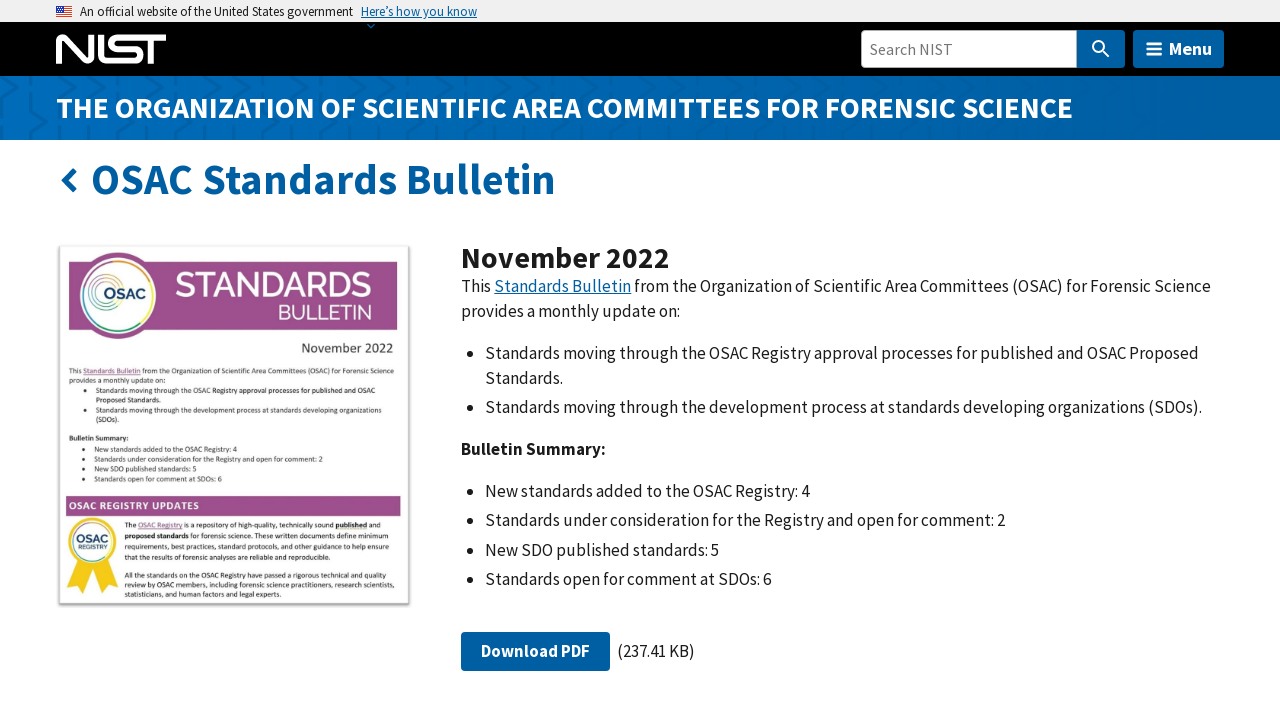

--- FILE ---
content_type: image/svg+xml
request_url: https://www.nist.gov/libraries/nist-component-library/dist/img/logo/NIST-Logo-Brand-White.svg
body_size: 2179
content:
<svg version="1.1" id="Layer_1" xmlns="http://www.w3.org/2000/svg" x="0" y="0" viewBox="0 0 275.3 38.5" xml:space="preserve">
  <style>
    .st0{enable-background:new}.st1{fill:#fff}.st2{fill:none;stroke:#fff;stroke-width:1.0193;stroke-linecap:round;stroke-linejoin:round;stroke-miterlimit:10}
  </style>
  <g class="st0">
    <path class="st1" d="M121.9 6.2h1.5l2.5 4.2.5 1V6.2h1.5v7.5h-1.5l-2.6-4.1-.5-1v5.2h-1.5V6.2h.1z"/>
    <path class="st1" d="M131.2 6.2h1.6l2.6 7.5h-1.6l-.5-1.6h-2.7l-.5 1.6h-1.5l2.6-7.5zM131 11h2l-.7-2.2-.3-1.2-.3 1.2-.7 2.2z"/>
    <path class="st1" d="M134.7 6.2h6v1.3h-2.3v6.2h-1.5V7.5h-2.3V6.2h.1z"/>
    <path class="st1" d="M141.5 6.2h1.5v7.5h-1.5V6.2z"/>
    <path class="st1" d="M143.9 10c0-2.2 1.4-3.9 3.6-3.9s3.6 1.7 3.6 3.9-1.4 3.9-3.6 3.9-3.6-1.7-3.6-3.9zm5.6 0c0-1.5-.7-2.7-2-2.7s-2.1 1.2-2.1 2.7.7 2.7 2.1 2.7 2-1.2 2-2.7z"/>
    <path class="st1" d="M151.9 6.2h1.5l2.5 4.2.5 1V6.2h1.5v7.5h-1.5l-2.6-4.1-.5-1v5.2h-1.5V6.2h.1z"/>
    <path class="st1" d="M161.2 6.2h1.6l2.6 7.5h-1.6l-.5-1.6h-2.7l-.5 1.6h-1.5l2.6-7.5zM161 11h2l-.7-2.2-.3-1.2-.3 1.2-.7 2.2z"/>
    <path class="st1" d="M166.1 6.2h1.5v6.2h3.5v1.3h-5V6.2z"/>
    <path class="st1" d="M173.7 6.2h1.5v7.5h-1.5V6.2z"/>
    <path class="st1" d="M176.4 6.2h1.5l2.5 4.2.5 1V6.2h1.5v7.5h-1.5l-2.6-4.1-.5-1v5.2h-1.5V6.2h.1z"/>
    <path class="st1" d="M183.3 11.4h1.5c.1.9.6 1.3 1.7 1.3.8 0 1.5-.3 1.5-1s-.7-.9-1.9-1.1c-1.3-.3-2.6-.7-2.6-2.2s1.2-2.2 2.9-2.2 2.8.8 2.9 2.3h-1.5c-.1-.8-.7-1.1-1.4-1.1-.8 0-1.4.3-1.4.9s.5.8 1.6 1c1.5.3 2.8.7 2.8 2.3 0 1.5-1.2 2.4-2.9 2.4-2-.1-3.2-1-3.2-2.6z"/>
    <path class="st1" d="M189.6 6.2h6v1.3h-2.3v6.2h-1.5V7.5h-2.2V6.2z"/>
    <path class="st1" d="M196.4 6.2h1.5v7.5h-1.5V6.2z"/>
    <path class="st1" d="M198.7 6.2h6v1.3h-2.3v6.2h-1.5V7.5h-2.3V6.2h.1z"/>
    <path class="st1" d="M205.5 11.3V6.2h1.5v5.1c0 .8.4 1.3 1.4 1.3s1.4-.6 1.4-1.3V6.2h1.5v5.1c0 1.6-1 2.5-2.9 2.5s-2.9-.9-2.9-2.5z"/>
    <path class="st1" d="M212.1 6.2h6v1.3h-2.3v6.2h-1.5V7.5H212V6.2h.1z"/>
    <path class="st1" d="M218.9 6.2h5.5v1.3h-4v1.7h3.5v1.2h-3.5v2h4v1.3h-5.6V6.2h.1z"/>
    <path class="st1" d="M226.8 10c0-2.2 1.4-3.9 3.6-3.9S234 7.8 234 10s-1.4 3.9-3.6 3.9-3.6-1.7-3.6-3.9zm5.7 0c0-1.5-.7-2.7-2-2.7s-2.1 1.2-2.1 2.7.7 2.7 2.1 2.7 2-1.2 2-2.7z"/>
    <path class="st1" d="M234.9 6.2h5.4v1.3h-3.9v1.8h3.3v1.3h-3.3v3.1h-1.5V6.2z"/>
  </g>
  <g class="st0">
    <path class="st1" d="M121.6 21.9h1.5c.1.9.6 1.3 1.7 1.3.8 0 1.5-.3 1.5-1s-.7-.9-1.9-1.1c-1.3-.3-2.6-.7-2.6-2.2s1.2-2.2 2.9-2.2 2.8.8 2.9 2.3h-1.5c-.1-.8-.7-1.1-1.4-1.1-.8 0-1.4.3-1.4.9 0 .6.5.8 1.6 1 1.5.3 2.8.7 2.8 2.3 0 1.5-1.2 2.4-2.9 2.4-2-.1-3.2-1-3.2-2.6z"/>
    <path class="st1" d="M127.9 16.7h6V18h-2.3v6.2h-1.5V18h-2.3v-1.3h.1z"/>
    <path class="st1" d="M135.9 16.7h1.6l2.6 7.5h-1.6l-.5-1.6h-2.7l-.5 1.6h-1.5l2.6-7.5zm-.3 4.8h2l-.7-2.2-.3-1.2-.3 1.2-.7 2.2z"/>
    <path class="st1" d="M140.7 16.7h1.5l2.5 4.2.5 1v-5.2h1.5v7.5h-1.5l-2.6-4.1-.5-1v5.2h-1.5v-7.6h.1z"/>
    <path class="st1" d="M147.9 16.7h2.9c2 0 3.3 1.6 3.3 3.8 0 1.2-.4 2.3-1.2 2.9-.6.5-1.3.7-2.2.7h-2.8v-7.4zm2.7 6.2c1.4 0 2-.9 2-2.4s-.7-2.5-1.9-2.5h-1.2v4.9h1.1z"/>
    <path class="st1" d="M156.6 16.7h1.6l2.6 7.5h-1.6l-.5-1.6H156l-.5 1.6H154l2.6-7.5zm-.2 4.8h2l-.7-2.2-.3-1.2-.3 1.2-.7 2.2z"/>
    <path class="st1" d="M161.5 16.7h3.4c1.4 0 2.4.8 2.4 2.1 0 .9-.4 1.6-1.4 1.8.7.2 1 .6 1.1 1.5.1 1.1.1 1.9.3 2v.1h-1.5c-.2-.1-.2-.9-.3-1.7s-.5-1.3-1.5-1.3h-1.2v3h-1.5v-7.5h.2zM163 20h1.6c.8 0 1.2-.4 1.2-1s-.4-1.1-1.2-1.1h-1.7l.1 2.1z"/>
    <path class="st1" d="M168.3 16.7h2.9c2 0 3.3 1.6 3.3 3.8 0 1.2-.4 2.3-1.2 2.9-.6.5-1.3.7-2.2.7h-2.8v-7.4zm2.7 6.2c1.4 0 2-.9 2-2.4s-.7-2.5-1.9-2.5h-1.2v4.9h1.1z"/>
    <path class="st1" d="M175 21.9h1.5c.1.9.6 1.3 1.7 1.3.8 0 1.5-.3 1.5-1s-.7-.9-1.9-1.1c-1.3-.3-2.6-.7-2.6-2.2s1.2-2.2 2.9-2.2 2.8.8 2.9 2.3h-1.4c-.1-.8-.7-1.1-1.4-1.1-.8 0-1.4.3-1.4.9 0 .6.5.8 1.6 1 1.5.3 2.8.7 2.8 2.3 0 1.5-1.2 2.4-2.9 2.4-2.1-.1-3.2-1-3.3-2.6z"/>
    <path class="st1" d="M185.9 16.7h1.6l2.6 7.5h-1.5l-.5-1.6h-2.7l-.5 1.6h-1.5l2.5-7.5zm-.2 4.8h2l-.7-2.2-.3-1.2-.3 1.2-.7 2.2z"/>
    <path class="st1" d="M190.8 16.7h1.5l2.5 4.2.5 1v-5.2h1.5v7.5h-1.5l-2.6-4.1-.5-1v5.2h-1.5v-7.6h.1z"/>
    <path class="st1" d="M198 16.7h2.9c2 0 3.3 1.6 3.3 3.8 0 1.2-.4 2.3-1.2 2.9-.6.5-1.3.7-2.2.7H198v-7.4zm2.7 6.2c1.4 0 2-.9 2-2.4s-.7-2.5-1.9-2.5h-1.2v4.9h1.1z"/>
    <path class="st1" d="M206.4 16.7h6V18h-2.3v6.2h-1.5V18h-2.3v-1.3h.1z"/>
    <path class="st1" d="M213.2 16.7h5.5V18h-4v1.7h3.5v1.2h-3.5v2h4v1.3h-5.6v-7.5h.1z"/>
    <path class="st1" d="M219.2 20.5c0-2.2 1.4-3.9 3.6-3.9 1.8 0 2.9 1.1 3.1 2.5h-1.5c-.1-.8-.7-1.2-1.6-1.2-1.4 0-2 1.2-2 2.6 0 1.5.8 2.6 2.1 2.6.9 0 1.5-.5 1.6-1.3h1.5c0 .7-.3 1.3-.8 1.8s-1.2.8-2.3.8c-2.2 0-3.7-1.6-3.7-3.9z"/>
    <path class="st1" d="M226.8 16.7h1.5v2.9h3v-2.9h1.5v7.5h-1.5v-3.3h-3v3.3h-1.5v-7.5z"/>
    <path class="st1" d="M233.9 16.7h1.5l2.5 4.2.5 1v-5.2h1.5v7.5h-1.5l-2.6-4.1-.5-1v5.2h-1.5v-7.6h.1z"/>
    <path class="st1" d="M240.8 20.5c0-2.2 1.4-3.9 3.6-3.9s3.6 1.7 3.6 3.9-1.4 3.9-3.6 3.9-3.6-1.7-3.6-3.9zm5.7 0c0-1.5-.7-2.7-2-2.7s-2.1 1.2-2.1 2.7.7 2.7 2.1 2.7 2-1.2 2-2.7z"/>
    <path class="st1" d="M248.8 16.7h1.5v6.2h3.5v1.3h-5v-7.5z"/>
    <path class="st1" d="M254.1 20.5c0-2.2 1.4-3.9 3.6-3.9s3.6 1.7 3.6 3.9-1.4 3.9-3.6 3.9-3.6-1.7-3.6-3.9zm5.7 0c0-1.5-.7-2.7-2-2.7s-2.1 1.2-2.1 2.7.7 2.7 2.1 2.7 2-1.2 2-2.7z"/>
    <path class="st1" d="M267.6 23.2c-.5.9-1.2 1.2-2.1 1.2-1.1 0-2-.4-2.6-1.1-.6-.7-1-1.7-1-2.8 0-1.2.4-2.3 1.2-3.1.6-.6 1.4-.9 2.4-.9 1.9 0 3 1 3.2 2.5h-1.5c-.2-.7-.7-1.2-1.7-1.2-1.4 0-2.1 1.2-2.1 2.7s.8 2.7 2.1 2.7c1.2 0 1.9-.9 1.9-1.7h-1.8v-1.2h3.2v4h-1.2v-1.1z"/>
    <path class="st1" d="m271.3 21.3-2.5-4.6h1.7l1.1 2.2c.2.5.5 1.1.5 1.1s.3-.6.5-1.1l1.1-2.2h1.6l-2.5 4.6v2.9h-1.5v-2.9z"/>
  </g>
  <g class="st0">
    <path class="st1" d="M121.8 32.6v-4.4h.8v4.3c0 1.1.6 1.6 1.7 1.6 1 0 1.6-.5 1.6-1.6v-4.3h.8v4.4c0 1.6-1.1 2.2-2.5 2.2-1.3 0-2.4-.6-2.4-2.2z"/>
    <path class="st1" d="M127.4 33.8h.9v.9h-.9v-.9z"/>
    <path class="st1" d="M128.7 32.5h.8c.1 1.1.8 1.7 2 1.7.9 0 1.5-.4 1.5-1.2 0-.9-.8-1.1-1.9-1.3-1.1-.3-2.1-.6-2.1-1.8 0-1.1.9-1.7 2.2-1.7 1.6 0 2.3.8 2.4 2h-.8c-.1-.9-.7-1.4-1.7-1.4-.9 0-1.4.4-1.4 1 0 .7.7.9 1.7 1.1 1.3.3 2.4.6 2.4 2 0 1.2-1 1.9-2.4 1.9-1.7 0-2.6-1-2.7-2.3z"/>
    <path class="st1" d="M134.5 33.8h.9v.9h-.9v-.9z"/>
    <path class="st1" d="M137.8 28.3h2.3c1.9 0 2.9 1.3 2.9 3.2 0 1.9-1 3.2-2.9 3.2h-2.3v-6.4zM140 34c1.5 0 2.1-1 2.1-2.5s-.5-2.5-2.1-2.5h-1.4v5h1.4z"/>
    <path class="st1" d="M143.9 28.3h4.5v.7h-3.7v2h3.4v.7h-3.4V34h3.8v.7h-4.7l.1-6.4z"/>
    <path class="st1" d="M149.5 28.3h2.7c.7 0 1.2.2 1.5.6.3.3.4.7.4 1.2 0 1.2-.7 1.9-2.1 1.9h-1.8v2.7h-.8v-6.4h.1zm.9 3.1h1.7c.9 0 1.3-.5 1.3-1.2 0-.8-.5-1.2-1.3-1.2h-1.7v2.4z"/>
    <path class="st1" d="M156.3 28.3h.9l2.4 6.4h-.9l-.7-2h-2.6l-.7 2h-.8l2.4-6.4zm-.6 3.8h2.1l-.7-2.2c-.1-.4-.3-.9-.3-.9s-.2.5-.3.9l-.8 2.2z"/>
    <path class="st1" d="M160.3 28.3h3c1.1 0 1.9.7 1.9 1.8 0 .8-.3 1.3-1.1 1.6.7.2.9.7.9 1.6.1 1 .2 1.3.3 1.4h-.9c-.1-.1-.2-.4-.2-1.4-.1-.9-.4-1.3-1.3-1.3h-1.8v2.7h-.8v-6.4zm.8 3h1.9c.9 0 1.4-.5 1.4-1.2 0-.8-.4-1.2-1.3-1.2h-2v2.4z"/>
    <path class="st1" d="M165.7 28.3h5.1v.7h-2.2v5.7h-.8V29h-2.1v-.7z"/>
    <path class="st1" d="M171.6 28.3h1l2.1 5.3 2.1-5.3h1.1v6.4h-.8v-5.3s-.2.5-.3.8l-1.8 4.5h-.6l-1.8-4.5c-.1-.3-.3-.8-.3-.8v5.3h-.7v-6.4z"/>
    <path class="st1" d="M179 28.3h4.5v.7h-3.7v2h3.4v.7h-3.4V34h3.8v.7h-4.7l.1-6.4z"/>
    <path class="st1" d="M184.6 28.3h.9l2.9 4.5c.2.3.5.8.5.8v-5.3h.8v6.4h-.8l-3-4.5c-.2-.3-.5-.8-.5-.8v5.3h-.8v-6.4z"/>
    <path class="st1" d="M190.5 28.3h5.1v.7h-2.1v5.7h-.9V29h-2.1v-.7z"/>
    <path class="st1" d="M197.5 31.5c0-1.9 1.2-3.4 3.2-3.4 1.9 0 3.2 1.4 3.2 3.4 0 1.9-1.2 3.4-3.2 3.4s-3.2-1.5-3.2-3.4zm5.5 0c0-1.5-.8-2.7-2.3-2.7s-2.3 1.1-2.3 2.7c0 1.5.8 2.6 2.3 2.6 1.5 0 2.3-1.1 2.3-2.6z"/>
    <path class="st1" d="M204.8 28.3h4.4v.7h-3.6v2h3v.7h-3v3h-.8v-6.4z"/>
    <path class="st1" d="M211.2 31.5c0-1.9 1.1-3.4 3.1-3.4 1.5 0 2.4.9 2.6 2.1h-.8c-.2-.8-.8-1.4-1.8-1.4-1.4 0-2.2 1.1-2.2 2.7s.9 2.6 2.2 2.6c1.2 0 1.8-.8 1.9-1.8h.8c0 .6-.3 1.4-.8 1.8-.5.4-1.1.7-1.9.7-1.9 0-3.1-1.3-3.1-3.3z"/>
    <path class="st1" d="M217.6 31.5c0-1.9 1.2-3.4 3.2-3.4s3.2 1.4 3.2 3.4c0 1.9-1.2 3.4-3.2 3.4s-3.2-1.5-3.2-3.4zm5.4 0c0-1.5-.8-2.7-2.3-2.7s-2.3 1.1-2.3 2.7c0 1.5.8 2.6 2.3 2.6s2.3-1.1 2.3-2.6z"/>
    <path class="st1" d="M224.8 28.3h1l2.1 5.3 2.1-5.3h1.1v6.4h-.8v-5.3s-.2.5-.3.8l-1.8 4.5h-.6l-1.8-4.5c-.1-.3-.3-.8-.3-.8v5.3h-.7v-6.4z"/>
    <path class="st1" d="M232.3 28.3h1l2.1 5.3 2.1-5.3h1.1v6.4h-.8v-5.3s-.2.5-.3.8l-1.8 4.5h-.6l-1.8-4.5c-.1-.3-.3-.8-.3-.8v5.3h-.7v-6.4z"/>
    <path class="st1" d="M239.8 28.3h4.5v.7h-3.7v2h3.4v.7h-3.4V34h3.8v.7h-4.7v-6.4h.1z"/>
    <path class="st1" d="M245.4 28.3h3c1.1 0 1.9.7 1.9 1.8 0 .8-.3 1.3-1.1 1.6.7.2.9.7.9 1.6.1 1 .2 1.3.3 1.4h-.9c-.1-.1-.2-.4-.2-1.4-.1-.9-.4-1.3-1.3-1.3h-1.8v2.7h-.8v-6.4zm.8 3h1.9c.9 0 1.4-.5 1.4-1.2 0-.8-.4-1.2-1.3-1.2h-2v2.4z"/>
    <path class="st1" d="M251 31.5c0-1.9 1.1-3.4 3.1-3.4 1.5 0 2.4.9 2.6 2.1h-.8c-.2-.8-.8-1.4-1.8-1.4-1.4 0-2.2 1.1-2.2 2.7s.9 2.6 2.2 2.6c1.2 0 1.8-.8 1.9-1.8h.8c0 .6-.3 1.4-.8 1.8-.5.4-1.1.7-1.9.7-1.9 0-3.1-1.3-3.1-3.3z"/>
    <path class="st1" d="M257.6 28.3h4.5v.7h-3.7v2h3.4v.7h-3.4V34h3.8v.7h-4.6v-6.4z"/>
  </g>
  <polyline class="st2" points="113.2,0.5 113.2,5.9 117.9,9.1 113.2,12.2 113.2,38"/>
  <path class="st1" d="M5.9 34.6H0V11.9s0-4.3 4.3-5.7c3.9-1.2 6.5 1.3 6.5 1.3l19.4 21c1 .6 1.4 0 1.4-.6V6.2h6v22.6c0 1.9-1.6 4.3-3.9 5.2-2.3.9-4.8.9-7.8-1.6L7.7 12.6c-.5-.5-1.7-.6-1.8.4v21.6z"/>
  <path class="st1" d="M41.4 6.2h5.9v20.4c0 2.2 1.8 2.2 3.6 2.2h26.4c1.1 0 2.3-1.3 2.3-2.6 0-1.4-1.3-2.7-2.5-2.7H60c-2.9.1-9.1-2.6-9.1-8.4 0-7.1 5.8-8.6 8.5-8.8H108v6H95.8v22.5h-5.9V12.2H60.2c-2.8-.2-4.9 4.6-.2 5.3h18.3c2.8 0 7.3 2.4 7.3 8.3 0 6-3.5 8.8-7.3 8.8h-27c-4.5 0-6.1-1-7.6-2.5-1.5-1.4-1.7-2.2-2.2-5.2l-.1-20.7z"/>
</svg>
